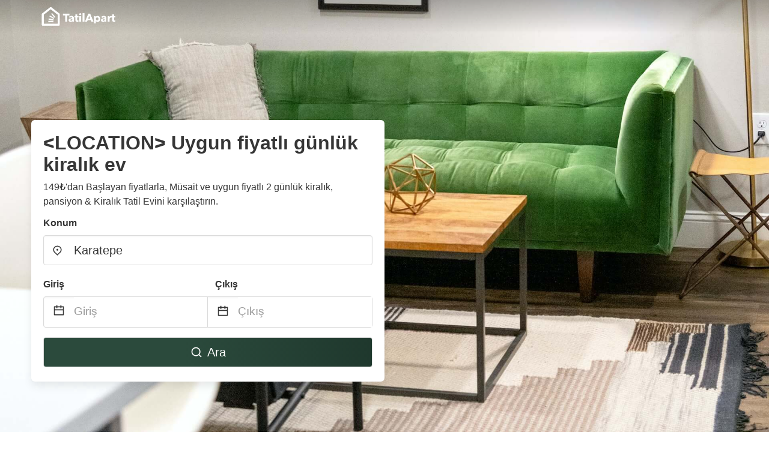

--- FILE ---
content_type: text/html
request_url: https://www.tatilapart.com/karatepe-turkey
body_size: 14673
content:
<!DOCTYPE html><html lang="tr-TR"><head><script async="" src="https://www.googletagmanager.com/gtag/js?id=G-QPDYXLBYFV"></script><script>window.dataLayer = window.dataLayer || [];
                function gtag(){dataLayer.push(arguments);}
                gtag('js', new Date());

                gtag('config', 'G-QPDYXLBYFV');</script><meta charSet="utf-8"/><meta name="viewport" content="width=device-width, initial-scale=1.0"/><title> &lt;LOCATION&gt; içerisinde &lt;PRICE&gt; &#x27;dan başlayan fiyatlarla Uygun fiyatlı günlük kiralık ev | TatilApart</title><meta name="title" content=" &lt;LOCATION&gt; içerisinde &lt;PRICE&gt; &#x27;dan başlayan fiyatlarla Uygun fiyatlı günlük kiralık ev | TatilApart"/><meta name="description" content="Gecelik/&lt;PRICE&gt;&#x27;dan Başlayan Fiyatlarla - &lt;LOCATION&gt; bölgesinde &lt;COUNT&gt; kiralık tatil evini karşılaştırın! TatilApart ile en iyi ve uygun fiyatlı teklifleri bulun &amp; 70%&#x27;e kadar tasarruf edin."/><link rel="canonical" href="https://www.tatilapart.com/karatepe-turkey"/><link rel="icon" type="image/x-icon" href="https://vhr-public.s3.us-west-2.amazonaws.com/logos/shared/vhr-favicon/favicon.ico"/><link rel="icon" type="image/png" href="https://vhr-public.s3.us-west-2.amazonaws.com/logos/shared/vhr-favicon/favicon-32x32.png" sizes="32x32"/><link rel="icon" type="image/png" href="https://vhr-public.s3.us-west-2.amazonaws.com/logos/shared/vhr-favicon/favicon-16x16.png" sizes="16x16"/><meta property="og:title" content=" &lt;LOCATION&gt; içerisinde &lt;PRICE&gt; &#x27;dan başlayan fiyatlarla Uygun fiyatlı günlük kiralık ev | TatilApart"/><meta property="og:description" content="Gecelik/&lt;PRICE&gt;&#x27;dan Başlayan Fiyatlarla - &lt;LOCATION&gt; bölgesinde &lt;COUNT&gt; kiralık tatil evini karşılaştırın! TatilApart ile en iyi ve uygun fiyatlı teklifleri bulun &amp; 70%&#x27;e kadar tasarruf edin."/><meta name="agd-partner-manual-verification"/><link rel="alternate" hreflang="tr-TR" href="https://www.tatilapart.com/karatepe-turkey"/><meta name="next-head-count" content="15"/><link rel="preload" href="/_next/static/css/09b51551a1dee98fd52f.css" as="style"/><link rel="stylesheet" href="/_next/static/css/09b51551a1dee98fd52f.css"/><link rel="preload" href="/_next/static/css/baeaa0c79a50d7adec47.css" as="style"/><link rel="stylesheet" href="/_next/static/css/baeaa0c79a50d7adec47.css"/><link rel="preload" href="/_next/static/chunks/main-d4df3cd2b38c1db3cb56.js" as="script"/><link rel="preload" href="/_next/static/chunks/webpack-3ebd2e4c5f70455fd5df.js" as="script"/><link rel="preload" href="/_next/static/chunks/framework.b253b3073c52263d0437.js" as="script"/><link rel="preload" href="/_next/static/chunks/36e48897.86997c975d91371e6ba3.js" as="script"/><link rel="preload" href="/_next/static/chunks/commons.88ae839944f595391cb8.js" as="script"/><link rel="preload" href="/_next/static/chunks/pages/_app-f5b954e96be545996281.js" as="script"/><link rel="preload" href="/_next/static/chunks/62cf2826.4db01173ba49bdcd0676.js" as="script"/><link rel="preload" href="/_next/static/chunks/a29ae703.1f4aba1e12321f56e7f1.js" as="script"/><link rel="preload" href="/_next/static/chunks/4c744e84.30dcdc950a365763ac65.js" as="script"/><link rel="preload" href="/_next/static/chunks/c8eae200.8e6749ae539e1e2c5ab1.js" as="script"/><link rel="preload" href="/_next/static/chunks/fe31f82c.1d4d7c27e449e33f54b1.js" as="script"/><link rel="preload" href="/_next/static/chunks/29107295.ae8513df729d18f6a62a.js" as="script"/><link rel="preload" href="/_next/static/chunks/pages/%5Bmc-slug%5D-105067ff6874201d2cbc.js" as="script"/></head><body><div id="__next"><section class="hero is-medium is-bold" style="background-image:url(https://vhr-public.s3.us-west-2.amazonaws.com/images/landings/image_placeholder_10.jpeg);background-size:cover;background-position:center"><div class="hero-head"><nav class="navbar-gradient-background navbar"><div class="container"><div class="navbar-brand"><a class="navbar-item navbar-logo" href="/"><img src="https://vhr-public.s3.us-west-2.amazonaws.com/logos/turkey/turkey_text_white.png" alt="Logo"/></a></div></div></nav></div><div class="hero-body"><div class="container"><div class="row"><div class="columns"><div class="column is-half-desktop is-two-third-tablet is-fullwidth-mobile px-0"><div class="box search-box"><h1 class="title has-text-dark pb-0 mb-2">&lt;LOCATION&gt; Uygun fiyatlı günlük kiralık ev</h1><p class="has-text-dark">149₺&#x27;dan Başlayan fiyatlarla, Müsait ve uygun fiyatlı 2 günlük kiralık, pansiyon &amp; Kiralık Tatil Evini karşılaştırın.</p><div class="section py-1 pt-3 px-0"><div class="row pb-2"><div class="field"><label class="label">Konum</label><div class="control has-icons-left"><div role="combobox" aria-haspopup="listbox" aria-owns="react-autowhatever-1" aria-expanded="false" class="react-autosuggest__container"><div><input type="text" value="Karatepe" autoComplete="off" aria-autocomplete="list" aria-controls="react-autowhatever-1" class="input is-medium" placeholder="Karatepe"/></div><div id="react-autowhatever-1" role="listbox" class="autocomplete-dropdown-container rounded-corner" style="position:absolute;top:110%;left:0;width:100%;box-shadow:0px 6px 16px rgba(0, 0, 0, 0.12);background-color:white;z-index:999"></div></div><span class="icon is-left has-text-dark map-icon-vertical-center"><svg stroke="currentColor" fill="currentColor" stroke-width="0" viewBox="0 0 24 24" height="1em" width="1em" xmlns="http://www.w3.org/2000/svg"><g><path fill="none" d="M0 0h24v24H0z"></path><path d="M12 23.728l-6.364-6.364a9 9 0 1 1 12.728 0L12 23.728zm4.95-7.778a7 7 0 1 0-9.9 0L12 20.9l4.95-4.95zM12 13a2 2 0 1 1 0-4 2 2 0 0 1 0 4z"></path></g></svg></span></div></div></div><div class="row pb-0"><div class="columns py-0 my-0 is-mobile"><div class="column is-half pb-2"><div class="field"><label class="label">Giriş</label></div></div><div class="column is-half pb-2"><div class="field"><label class="label">Çıkış</label></div></div></div><div class="is-hidden-tablet"></div><div class="is-hidden-mobile"></div><div class="columns py-0 my-0"><div class="column is-full py-0 my-0 mc"><div class="DateRangePicker DateRangePicker_1"><div><div class="DateRangePickerInput DateRangePickerInput_1 DateRangePickerInput__withBorder DateRangePickerInput__withBorder_2"><button class="DateRangePickerInput_calendarIcon DateRangePickerInput_calendarIcon_1" type="button" aria-label="Interact with the calendar and add the check-in date for your trip."><svg stroke="currentColor" fill="currentColor" stroke-width="0" viewBox="0 0 24 24" class="has-text-dark calendar-icon" height="1em" width="1em" xmlns="http://www.w3.org/2000/svg"><g><path fill="none" d="M0 0h24v24H0z"></path><path d="M17 3h4a1 1 0 0 1 1 1v16a1 1 0 0 1-1 1H3a1 1 0 0 1-1-1V4a1 1 0 0 1 1-1h4V1h2v2h6V1h2v2zm-2 2H9v2H7V5H4v4h16V5h-3v2h-2V5zm5 6H4v8h16v-8z"></path></g></svg></button><div class="DateInput DateInput_1"><input type="text" class="DateInput_input DateInput_input_1" aria-label="Giriş" id="startDate" name="startDate" value="" placeholder="Giriş" autoComplete="off" aria-describedby="DateInput__screen-reader-message-startDate"/><p class="DateInput_screenReaderMessage DateInput_screenReaderMessage_1" id="DateInput__screen-reader-message-startDate">Navigate forward to interact with the calendar and select a date. Press the question mark key to get the keyboard shortcuts for changing dates.</p></div><div class="DateRangePickerInput_arrow DateRangePickerInput_arrow_1" aria-hidden="true" role="presentation"><svg stroke="currentColor" fill="currentColor" stroke-width="0" viewBox="0 0 24 24" class="has-text-dark calendar-icon-adjustment" height="1em" width="1em" xmlns="http://www.w3.org/2000/svg"><g><path fill="none" d="M0 0h24v24H0z"></path><path d="M17 3h4a1 1 0 0 1 1 1v16a1 1 0 0 1-1 1H3a1 1 0 0 1-1-1V4a1 1 0 0 1 1-1h4V1h2v2h6V1h2v2zm-2 2H9v2H7V5H4v4h16V5h-3v2h-2V5zm5 6H4v8h16v-8z"></path></g></svg></div><div class="DateInput DateInput_1"><input type="text" class="DateInput_input DateInput_input_1" aria-label="Çıkış" id="endDate" name="endDate" value="" placeholder="Çıkış" autoComplete="off" aria-describedby="DateInput__screen-reader-message-endDate"/><p class="DateInput_screenReaderMessage DateInput_screenReaderMessage_1" id="DateInput__screen-reader-message-endDate">Navigate backward to interact with the calendar and select a date. Press the question mark key to get the keyboard shortcuts for changing dates.</p></div></div></div></div></div></div></div><div class="row mt-4"><button class="button is-medium is-fullwidth mc-search-button has-text-white"><svg stroke="currentColor" fill="currentColor" stroke-width="0" viewBox="0 0 24 24" class="mr-2" height="1em" width="1em" xmlns="http://www.w3.org/2000/svg"><g><path fill="none" d="M0 0h24v24H0z"></path><path d="M18.031 16.617l4.283 4.282-1.415 1.415-4.282-4.283A8.96 8.96 0 0 1 11 20c-4.968 0-9-4.032-9-9s4.032-9 9-9 9 4.032 9 9a8.96 8.96 0 0 1-1.969 5.617zm-2.006-.742A6.977 6.977 0 0 0 18 11c0-3.868-3.133-7-7-7-3.868 0-7 3.132-7 7 0 3.867 3.132 7 7 7a6.977 6.977 0 0 0 4.875-1.975l.15-.15z"></path></g></svg>Ara</button></div></div></div></div></div></div></div></div><div class="hero-foot"><nav class="tabs is-fullwidth"><div class="container"><ul><li class="is-active mc-hero-tab-active"><a><span class="has-text-theme-color" href="#">Cazip Fırsatlar</span></a></li><li><a class="mc-hero-tab" href="#map"><span class="has-text-white">Harita</span></a></li><li><a class="mc-hero-tab" href="#amenities"><span class="has-text-white">Olanaklar</span></a></li><li><a class="mc-hero-tab" href="#price-distribution"><span class="has-text-white">Fiyat aralığı</span></a></li><li><a class="mc-hero-tab" href="#faqs"><span class="has-text-white">Seyahat Rehberleri ve Sıkça Sorulan Sorular (SSS)</span></a></li></ul></div></nav></div></section><section class="section"><div class="container"><h2 class="title">Airbnb fırsatları: Karatepe</h2><div class="columns is-multiline"><div class="column is-one-quarter-widescreen is-one-third-desktop is-half-tablet"><div style="height:100%;display:flex;flex-direction:column;cursor:pointer" class="property-call-for-action-highlighter"><div class="carousel"><figure class="image has-ratio" style="position:relative"><div class="horizontalSlider___281Ls carousel__slider carousel__slider--horizontal" aria-live="polite" aria-label="slider" tabindex="0" role="listbox"><div class="carousel__slider-tray-wrapper carousel__slider-tray-wrap--horizontal"><div class="sliderTray___-vHFQ sliderAnimation___300FY carousel__slider-tray carousel__slider-tray--horizontal" style="width:400%;transform:translateX(0%) translateX(0px);flex-direction:row"><div tabindex="0" aria-selected="true" aria-label="slide" role="option" class="slide___3-Nqo slideHorizontal___1NzNV carousel__slide carousel__slide--visible" style="width:25%;padding-bottom:16.666666666666668%"><div class="slideInner___2mfX9 carousel__inner-slide"><figure class="image has-ratio is-3by2"><img class="rounded-corner image-fit image-background" src="https://q-xx.bstatic.com/xdata/images/hotel/max500/173559367.jpg?k=9d7db1ce228e3844bb107f6fcfb0d05aba7eb4b9576e390d3e23aa6397bb201d&amp;o=" alt="Osmaniye Hanedan Otel" loading="lazy"/></figure></div></div><div tabindex="-1" aria-selected="false" aria-label="slide" role="option" class="slide___3-Nqo slideHorizontal___1NzNV carousel__slide carousel__slide--hidden" style="width:25%;padding-bottom:16.666666666666668%"><div class="slideInner___2mfX9 carousel__inner-slide"><figure class="image has-ratio is-3by2"><img class="rounded-corner image-fit image-background" src="https://q-xx.bstatic.com/xdata/images/hotel/max500/173559370.jpg?k=0a8e99ffda8e110687d6ee7e5cfd7e52081f5868c6e9ff8248db86dbbd1edd01&amp;o=" alt="Osmaniye Hanedan Otel" loading="lazy"/></figure></div></div><div tabindex="-1" aria-selected="false" aria-label="slide" role="option" class="slide___3-Nqo slideHorizontal___1NzNV carousel__slide carousel__slide--hidden" style="width:25%;padding-bottom:16.666666666666668%"><div class="slideInner___2mfX9 carousel__inner-slide"><figure class="image has-ratio is-3by2"><img class="rounded-corner image-fit image-background" src="https://q-xx.bstatic.com/xdata/images/hotel/max500/173559373.jpg?k=3dc7649eba57eee7cb1f2b706f3a3a207f799bad7c31ac5e00dfb4e39d0d116f&amp;o=" alt="Osmaniye Hanedan Otel" loading="lazy"/></figure></div></div><div tabindex="-1" aria-selected="false" aria-label="slide" role="option" class="slide___3-Nqo slideHorizontal___1NzNV carousel__slide carousel__slide--hidden" style="width:25%;padding-bottom:16.666666666666668%"><div class="slideInner___2mfX9 carousel__inner-slide"><figure class="image has-ratio is-3by2"><img class="rounded-corner image-fit image-background" src="https://q-xx.bstatic.com/xdata/images/hotel/max500/173559376.jpg?k=51f3e831d954420e671b484446b62e7e2e71bfad7083a223c4343b209e5b469e&amp;o=" alt="Osmaniye Hanedan Otel" loading="lazy"/></figure></div></div></div></div></div><button type="button" aria-label="previous" class="buttonBack___1mlaL carousel__back-button" disabled="" style="height:28px;width:28px;position:absolute;top:50%;left:4px;transform:translateY(-50%);background-color:white;opacity:0.8;border:white;border-radius:50%"><div style="width:100%;height:100%;display:flex;flex-direction:column;align-items:center;justify-content:center"><svg stroke="currentColor" fill="currentColor" stroke-width="0" viewBox="0 0 320 512" style="color:black;font-size:16px" height="1em" width="1em" xmlns="http://www.w3.org/2000/svg"><path d="M34.52 239.03L228.87 44.69c9.37-9.37 24.57-9.37 33.94 0l22.67 22.67c9.36 9.36 9.37 24.52.04 33.9L131.49 256l154.02 154.75c9.34 9.38 9.32 24.54-.04 33.9l-22.67 22.67c-9.37 9.37-24.57 9.37-33.94 0L34.52 272.97c-9.37-9.37-9.37-24.57 0-33.94z"></path></svg></div></button><button type="button" aria-label="next" class="buttonNext___2mOCa carousel__next-button" style="height:28px;width:28px;position:absolute;top:50%;right:4px;transform:translateY(-50%);background-color:white;opacity:0.8;border:white;border-radius:50%"><div style="width:100%;height:100%;display:flex;flex-direction:column;align-items:center;justify-content:center"><svg stroke="currentColor" fill="currentColor" stroke-width="0" viewBox="0 0 320 512" style="color:black;font-size:16px" height="1em" width="1em" xmlns="http://www.w3.org/2000/svg"><path d="M285.476 272.971L91.132 467.314c-9.373 9.373-24.569 9.373-33.941 0l-22.667-22.667c-9.357-9.357-9.375-24.522-.04-33.901L188.505 256 34.484 101.255c-9.335-9.379-9.317-24.544.04-33.901l22.667-22.667c9.373-9.373 24.569-9.373 33.941 0L285.475 239.03c9.373 9.372 9.373 24.568.001 33.941z"></path></svg></div></button><div style="position:absolute;bottom:4px;left:4px;border-radius:4px;background-color:rgba(255, 255, 255, 0.85);padding:4px 8px;display:flex;flex-direction:row;align-items:center;justify-content:center;font-size:14px" class="has-text-dark is-hidden"></div></figure></div><div style="padding-top:8px;flex:1;display:flex;flex-direction:column;justify-content:space-between"><div><div style="font-size:16px" class="has-text-dark">Osmaniye Hanedan Otel</div><div style="font-size:14px;line-height:16pt" class="has-text-grey">otel · 2 Misafir · 1 Yatak Odası</div></div><div style="margin-top:4px;font-size:16px;display:flex;flex-direction:row;align-items:flex-end;justify-content:space-between" class="has-text-dark"><div><div></div><div><b>₺1.901</b> <!-- -->/gece</div></div><img src="https://firebasestorage.googleapis.com/v0/b/vacationhomerents-stage.appspot.com/o/MC%2FBooking.svg?alt=media&amp;token=b5174eeb-bf35-4740-b7eb-29d7b16b4503" style="height:16px;max-width:72px;object-fit:contain"/></div></div><div style="margin-top:8px;margin-bottom:8px" class="property-call-for-action-button">Teklifi görüntüleyin</div></div></div><div class="column is-one-quarter-widescreen is-one-third-desktop is-half-tablet"><a href="search?lat=37.263627&amp;lon=36.2420789&amp;page=1" rel="nofollow noopener noreferrer" target="_blank"><div class="image has-ratio is-3by2 rounded-corner card view-more-button-highlighter" style="border:2px solid rgba(43, 74, 60, 0.8);position:relative"><div style="top:0;left:0;right:0;bottom:0;position:absolute;display:flex;flex-direction:column;align-items:center;justify-content:center;color:rgba(43, 74, 60, 1);cursor:pointer"><div style="font-size:26px;padding-bottom:4px" class="view-more-button-text"><svg stroke="currentColor" fill="currentColor" stroke-width="0" viewBox="0 0 512 512" height="1em" width="1em" xmlns="http://www.w3.org/2000/svg"><path d="M505 442.7L405.3 343c-4.5-4.5-10.6-7-17-7H372c27.6-35.3 44-79.7 44-128C416 93.1 322.9 0 208 0S0 93.1 0 208s93.1 208 208 208c48.3 0 92.7-16.4 128-44v16.3c0 6.4 2.5 12.5 7 17l99.7 99.7c9.4 9.4 24.6 9.4 33.9 0l28.3-28.3c9.4-9.4 9.4-24.6.1-34zM208 336c-70.7 0-128-57.2-128-128 0-70.7 57.2-128 128-128 70.7 0 128 57.2 128 128 0 70.7-57.2 128-128 128z"></path></svg></div><div style="font-size:18px" class="view-more-button-text">Tümünü arayın </div></div></div></a></div></div></div></section><section class="section" id="neighborhood"><div class="container"><h2 class="title">Karatepe Yakınında Tatil Bölgeleri</h2><div class="columns is-multiline is-mobile"><div class="column is-one-fifth-desktop is-one-third-tablet is-half-mobile" style="font-size:14px"><div style="background-color:#F2F2F2;border-radius:6px;padding:12px;display:flex;flex-direction:row;align-items:center;font-weight:600"><div style="background-color:#41555D;color:#FFFFFF;height:34px;width:34px;border-radius:12px;display:flex;flex-direction:row;align-items:center;justify-content:center;margin-right:8px"><svg stroke="currentColor" fill="currentColor" stroke-width="0" viewBox="0 0 24 24" style="height:20px;width:20px" height="1em" width="1em" xmlns="http://www.w3.org/2000/svg"><g><path fill="none" d="M0 0h24v24H0z"></path><path d="M18.364 17.364L12 23.728l-6.364-6.364a9 9 0 1 1 12.728 0zM12 13a2 2 0 1 0 0-4 2 2 0 0 0 0 4z"></path></g></svg></div><div style="flex:1"><a class="has-text-black" href="/erzin-turkey">Erzin Kiralık Yazlık</a></div></div></div><div class="column is-one-fifth-desktop is-one-third-tablet is-half-mobile" style="font-size:14px"><div style="background-color:#F2F2F2;border-radius:6px;padding:12px;display:flex;flex-direction:row;align-items:center;font-weight:600"><div style="background-color:#801DAE;color:#FFFFFF;height:34px;width:34px;border-radius:12px;display:flex;flex-direction:row;align-items:center;justify-content:center;margin-right:8px"><svg stroke="currentColor" fill="currentColor" stroke-width="0" viewBox="0 0 24 24" style="height:20px;width:20px" height="1em" width="1em" xmlns="http://www.w3.org/2000/svg"><g><path fill="none" d="M0 0h24v24H0z"></path><path d="M18.364 17.364L12 23.728l-6.364-6.364a9 9 0 1 1 12.728 0zM12 13a2 2 0 1 0 0-4 2 2 0 0 0 0 4z"></path></g></svg></div><div style="flex:1"><a class="has-text-black" href="/imran-turkey">İmran Kiralık Yazlık</a></div></div></div><div class="column is-one-fifth-desktop is-one-third-tablet is-half-mobile" style="font-size:14px"><div style="background-color:#F2F2F2;border-radius:6px;padding:12px;display:flex;flex-direction:row;align-items:center;font-weight:600"><div style="background-color:#A29B7C;color:#FFFFFF;height:34px;width:34px;border-radius:12px;display:flex;flex-direction:row;align-items:center;justify-content:center;margin-right:8px"><svg stroke="currentColor" fill="currentColor" stroke-width="0" viewBox="0 0 24 24" style="height:20px;width:20px" height="1em" width="1em" xmlns="http://www.w3.org/2000/svg"><g><path fill="none" d="M0 0h24v24H0z"></path><path d="M18.364 17.364L12 23.728l-6.364-6.364a9 9 0 1 1 12.728 0zM12 13a2 2 0 1 0 0-4 2 2 0 0 0 0 4z"></path></g></svg></div><div style="flex:1"><a class="has-text-black" href="/osmaniye-merkez-turkey">Osmaniye Merkez</a></div></div></div><div class="column is-one-fifth-desktop is-one-third-tablet is-half-mobile" style="font-size:14px"><div style="background-color:#F2F2F2;border-radius:6px;padding:12px;display:flex;flex-direction:row;align-items:center;font-weight:600"><div style="background-color:#00BC12;color:#FFFFFF;height:34px;width:34px;border-radius:12px;display:flex;flex-direction:row;align-items:center;justify-content:center;margin-right:8px"><svg stroke="currentColor" fill="currentColor" stroke-width="0" viewBox="0 0 24 24" style="height:20px;width:20px" height="1em" width="1em" xmlns="http://www.w3.org/2000/svg"><g><path fill="none" d="M0 0h24v24H0z"></path><path d="M18.364 17.364L12 23.728l-6.364-6.364a9 9 0 1 1 12.728 0zM12 13a2 2 0 1 0 0-4 2 2 0 0 0 0 4z"></path></g></svg></div><div style="flex:1"><a class="has-text-black" href="/osmaniye-turkey">Osmaniye</a></div></div></div><div class="column is-one-fifth-desktop is-one-third-tablet is-half-mobile" style="font-size:14px"><div style="background-color:#F2F2F2;border-radius:6px;padding:12px;display:flex;flex-direction:row;align-items:center;font-weight:600"><div style="background-color:#789262;color:#FFFFFF;height:34px;width:34px;border-radius:12px;display:flex;flex-direction:row;align-items:center;justify-content:center;margin-right:8px"><svg stroke="currentColor" fill="currentColor" stroke-width="0" viewBox="0 0 24 24" style="height:20px;width:20px" height="1em" width="1em" xmlns="http://www.w3.org/2000/svg"><g><path fill="none" d="M0 0h24v24H0z"></path><path d="M18.364 17.364L12 23.728l-6.364-6.364a9 9 0 1 1 12.728 0zM12 13a2 2 0 1 0 0-4 2 2 0 0 0 0 4z"></path></g></svg></div><div style="flex:1"><a class="has-text-black" href="/yarpuz-turkey">Yarpuz Bucağı</a></div></div></div><div class="column is-one-fifth-desktop is-one-third-tablet is-half-mobile" style="font-size:14px"><div style="background-color:#F2F2F2;border-radius:6px;padding:12px;display:flex;flex-direction:row;align-items:center;font-weight:600"><div style="background-color:#4C8DAE;color:#FFFFFF;height:34px;width:34px;border-radius:12px;display:flex;flex-direction:row;align-items:center;justify-content:center;margin-right:8px"><svg stroke="currentColor" fill="currentColor" stroke-width="0" viewBox="0 0 24 24" style="height:20px;width:20px" height="1em" width="1em" xmlns="http://www.w3.org/2000/svg"><g><path fill="none" d="M0 0h24v24H0z"></path><path d="M18.364 17.364L12 23.728l-6.364-6.364a9 9 0 1 1 12.728 0zM12 13a2 2 0 1 0 0-4 2 2 0 0 0 0 4z"></path></g></svg></div><div style="flex:1"><a class="has-text-black" href="/duzici-turkey">Düziçi</a></div></div></div><div class="column is-one-fifth-desktop is-one-third-tablet is-half-mobile" style="font-size:14px"><div style="background-color:#F2F2F2;border-radius:6px;padding:12px;display:flex;flex-direction:row;align-items:center;font-weight:600"><div style="background-color:#4C8DAE;color:#FFFFFF;height:34px;width:34px;border-radius:12px;display:flex;flex-direction:row;align-items:center;justify-content:center;margin-right:8px"><svg stroke="currentColor" fill="currentColor" stroke-width="0" viewBox="0 0 24 24" style="height:20px;width:20px" height="1em" width="1em" xmlns="http://www.w3.org/2000/svg"><g><path fill="none" d="M0 0h24v24H0z"></path><path d="M18.364 17.364L12 23.728l-6.364-6.364a9 9 0 1 1 12.728 0zM12 13a2 2 0 1 0 0-4 2 2 0 0 0 0 4z"></path></g></svg></div><div style="flex:1"><a class="has-text-black" href="/kizyusuflu-turkey">Kızyusuflu</a></div></div></div><div class="column is-one-fifth-desktop is-one-third-tablet is-half-mobile" style="font-size:14px"><div style="background-color:#F2F2F2;border-radius:6px;padding:12px;display:flex;flex-direction:row;align-items:center;font-weight:600"><div style="background-color:#4C8DAE;color:#FFFFFF;height:34px;width:34px;border-radius:12px;display:flex;flex-direction:row;align-items:center;justify-content:center;margin-right:8px"><svg stroke="currentColor" fill="currentColor" stroke-width="0" viewBox="0 0 24 24" style="height:20px;width:20px" height="1em" width="1em" xmlns="http://www.w3.org/2000/svg"><g><path fill="none" d="M0 0h24v24H0z"></path><path d="M18.364 17.364L12 23.728l-6.364-6.364a9 9 0 1 1 12.728 0zM12 13a2 2 0 1 0 0-4 2 2 0 0 0 0 4z"></path></g></svg></div><div style="flex:1"><a class="has-text-black" href="/islahiye-turkey">İslahiye</a></div></div></div><div class="column is-one-fifth-desktop is-one-third-tablet is-half-mobile" style="font-size:14px"><div style="background-color:#F2F2F2;border-radius:6px;padding:12px;display:flex;flex-direction:row;align-items:center;font-weight:600"><div style="background-color:#E29C45;color:#FFFFFF;height:34px;width:34px;border-radius:12px;display:flex;flex-direction:row;align-items:center;justify-content:center;margin-right:8px"><svg stroke="currentColor" fill="currentColor" stroke-width="0" viewBox="0 0 24 24" style="height:20px;width:20px" height="1em" width="1em" xmlns="http://www.w3.org/2000/svg"><g><path fill="none" d="M0 0h24v24H0z"></path><path d="M18.364 17.364L12 23.728l-6.364-6.364a9 9 0 1 1 12.728 0zM12 13a2 2 0 1 0 0-4 2 2 0 0 0 0 4z"></path></g></svg></div><div style="flex:1"><a class="has-text-black" href="/bahce-turkey">Bahçe</a></div></div></div><div class="column is-one-fifth-desktop is-one-third-tablet is-half-mobile" style="font-size:14px"><div style="background-color:#F2F2F2;border-radius:6px;padding:12px;display:flex;flex-direction:row;align-items:center;font-weight:600"><div style="background-color:#FF0097;color:#FFFFFF;height:34px;width:34px;border-radius:12px;display:flex;flex-direction:row;align-items:center;justify-content:center;margin-right:8px"><svg stroke="currentColor" fill="currentColor" stroke-width="0" viewBox="0 0 24 24" style="height:20px;width:20px" height="1em" width="1em" xmlns="http://www.w3.org/2000/svg"><g><path fill="none" d="M0 0h24v24H0z"></path><path d="M18.364 17.364L12 23.728l-6.364-6.364a9 9 0 1 1 12.728 0zM12 13a2 2 0 1 0 0-4 2 2 0 0 0 0 4z"></path></g></svg></div><div style="flex:1"><a class="has-text-black" href="/turkoglu-turkey">Türkoğlu</a></div></div></div></div></div></section><section id="map"><div class="section"></div></section><div itemscope="" itemType="https://schema.org/FAQPage"><div class="container"><div class="columns is-mobile"><div class="column is-12"><div style="display:flex;flex-direction:column;border-bottom:1px solid #DFDFDF;margin-bottom:4px;border-radius:4px" itemscope="" itemProp="mainEntity" itemType="https://schema.org/Question"><div style="display:flex;flex-direction:row;justify-content:space-between;align-items:center;cursor:pointer;padding:0px 16px 16px 16px"><div><div itemProp="name" style="font-size:10pt;color:#666">Karatepe içerisinde En Beğenilen Kiralama Olanakları Nelerdir?</div><div style="font-weight:600">Karatepe içerisinde Sunulan Hizmet Bilgisi</div></div><div style="margin-left:16px">+</div></div><div style="display:none;padding:0px 16px;margin-bottom:16px"><div style="margin-bottom:32px" itemscope="" itemProp="acceptedAnswer" itemType="https://schema.org/Answer"><div itemProp="text">Karatepe içerisindeki en yaygın ve en az popüler kiralama olanakları için yukarıya göz atın ve tercihinize uygun olanı kolayca seçin. Karatepe içerisinde, <b>1</b> adet kiralık mülk <b>Bahçe</b> hizmeti, <b>1</b> adet kiralık mülk <b>Wifi</b> hizmeti, <b>1</b> adet kiralık mülk <b>Park Yeri</b> hizmeti sunmaktadır. Eğer tatiliniz süresince Bahçe hizmetini talep ediyorsanız bu mülkleri karşılaştırmak için <b>Bahçe</b> filtresini kullanın. Buraya özgü olmayan iki hizmet <b>Tesis genelinde sigara içmek yasaktır, Isıtma</b>.</div></div><div class="columns is-multiline is-mobile"><div class="column is-one-fifth-widescreen is-one-quarter-desktop is-one-third-tablet is-half-mobile" id="Bahçe"><a href="search?lat=37.263627&amp;lon=36.2420789&amp;page=1&amp;filters=%7B%22amenity%22%3A%5B%22bah%C3%A7e%22%5D%7D" rel="nofollow noopener noreferrer" target="_blank"><div style="padding:32px 32px;height:100%;cursor:pointer" class="card rounded-corner"><div class="has-text-theme-color" style="font-size:14px">1<!-- --> <!-- -->Ev</div><div class="has-text-black" style="font-size:18px;font-weight:600">Bahçe</div></div></a></div><div class="column is-one-fifth-widescreen is-one-quarter-desktop is-one-third-tablet is-half-mobile" id="Wifi"><a href="search?lat=37.263627&amp;lon=36.2420789&amp;page=1&amp;filters=%7B%22amenity%22%3A%5B%22wifi%22%5D%7D" rel="nofollow noopener noreferrer" target="_blank"><div style="padding:32px 32px;height:100%;cursor:pointer" class="card rounded-corner"><div class="has-text-theme-color" style="font-size:14px">1<!-- --> <!-- -->Ev</div><div class="has-text-black" style="font-size:18px;font-weight:600">Wifi</div></div></a></div><div class="column is-one-fifth-widescreen is-one-quarter-desktop is-one-third-tablet is-half-mobile" id="Park Yeri"><a href="search?lat=37.263627&amp;lon=36.2420789&amp;page=1&amp;filters=%7B%22amenity%22%3A%5B%22park%20yeri%22%5D%7D" rel="nofollow noopener noreferrer" target="_blank"><div style="padding:32px 32px;height:100%;cursor:pointer" class="card rounded-corner"><div class="has-text-theme-color" style="font-size:14px">1<!-- --> <!-- -->Ev</div><div class="has-text-black" style="font-size:18px;font-weight:600">Park Yeri</div></div></a></div><div class="column is-one-fifth-widescreen is-one-quarter-desktop is-one-third-tablet is-half-mobile" id="Konsiyerj hizmeti"><a href="search?lat=37.263627&amp;lon=36.2420789&amp;page=1&amp;filters=%7B%22amenity%22%3A%5B%22konsiyerj%20hizmeti%22%5D%7D" rel="nofollow noopener noreferrer" target="_blank"><div style="padding:32px 32px;height:100%;cursor:pointer" class="card rounded-corner"><div class="has-text-theme-color" style="font-size:14px">1<!-- --> <!-- -->Ev</div><div class="has-text-black" style="font-size:18px;font-weight:600">Konsiyerj hizmeti</div></div></a></div><div class="column is-one-fifth-widescreen is-one-quarter-desktop is-one-third-tablet is-half-mobile" id="Günlük kat hizmeti"><a href="search?lat=37.263627&amp;lon=36.2420789&amp;page=1&amp;filters=%7B%22amenity%22%3A%5B%22g%C3%BCnl%C3%BCk%20kat%20hizmeti%22%5D%7D" rel="nofollow noopener noreferrer" target="_blank"><div style="padding:32px 32px;height:100%;cursor:pointer" class="card rounded-corner"><div class="has-text-theme-color" style="font-size:14px">1<!-- --> <!-- -->Ev</div><div class="has-text-black" style="font-size:18px;font-weight:600">Günlük kat hizmeti</div></div></a></div><div class="column is-one-fifth-widescreen is-one-quarter-desktop is-one-third-tablet is-half-mobile" id="Ütü"><a href="search?lat=37.263627&amp;lon=36.2420789&amp;page=1&amp;filters=%7B%22amenity%22%3A%5B%22%C3%BCt%C3%BC%22%5D%7D" rel="nofollow noopener noreferrer" target="_blank"><div style="padding:32px 32px;height:100%;cursor:pointer" class="card rounded-corner"><div class="has-text-theme-color" style="font-size:14px">1<!-- --> <!-- -->Ev</div><div class="has-text-black" style="font-size:18px;font-weight:600">Ütü</div></div></a></div><div class="column is-one-fifth-widescreen is-one-quarter-desktop is-one-third-tablet is-half-mobile" id="Kuru temizleme"><a href="search?lat=37.263627&amp;lon=36.2420789&amp;page=1&amp;filters=%7B%22amenity%22%3A%5B%22kuru%20temizleme%22%5D%7D" rel="nofollow noopener noreferrer" target="_blank"><div style="padding:32px 32px;height:100%;cursor:pointer" class="card rounded-corner"><div class="has-text-theme-color" style="font-size:14px">1<!-- --> <!-- -->Ev</div><div class="has-text-black" style="font-size:18px;font-weight:600">Kuru temizleme</div></div></a></div><div class="column is-one-fifth-widescreen is-one-quarter-desktop is-one-third-tablet is-half-mobile" id="Klima"><a href="search?lat=37.263627&amp;lon=36.2420789&amp;page=1&amp;filters=%7B%22amenity%22%3A%5B%22klima%22%5D%7D" rel="nofollow noopener noreferrer" target="_blank"><div style="padding:32px 32px;height:100%;cursor:pointer" class="card rounded-corner"><div class="has-text-theme-color" style="font-size:14px">1<!-- --> <!-- -->Ev</div><div class="has-text-black" style="font-size:18px;font-weight:600">Klima</div></div></a></div><div class="column is-one-fifth-widescreen is-one-quarter-desktop is-one-third-tablet is-half-mobile" id="Isıtma"><a href="search?lat=37.263627&amp;lon=36.2420789&amp;page=1&amp;filters=%7B%22amenity%22%3A%5B%22is%C4%B1tma%22%5D%7D" rel="nofollow noopener noreferrer" target="_blank"><div style="padding:32px 32px;height:100%;cursor:pointer" class="card rounded-corner"><div class="has-text-theme-color" style="font-size:14px">1<!-- --> <!-- -->Ev</div><div class="has-text-black" style="font-size:18px;font-weight:600">Isıtma</div></div></a></div><div class="column is-one-fifth-widescreen is-one-quarter-desktop is-one-third-tablet is-half-mobile" id="Tesis genelinde sigara içmek yasaktır"><a href="search?lat=37.263627&amp;lon=36.2420789&amp;page=1&amp;filters=%7B%22amenity%22%3A%5B%22tesis%20genelinde%20sigara%20i%C3%A7mek%20yasakt%C4%B1r%22%5D%7D" rel="nofollow noopener noreferrer" target="_blank"><div style="padding:32px 32px;height:100%;cursor:pointer" class="card rounded-corner"><div class="has-text-theme-color" style="font-size:14px">1<!-- --> <!-- -->Ev</div><div class="has-text-black" style="font-size:18px;font-weight:600">Tesis genelinde sigara içmek yasaktır</div></div></a></div></div></div></div></div></div></div><div class="container"><div class="columns is-mobile"><div class="column is-12"><div style="display:flex;flex-direction:column;border-bottom:1px solid #DFDFDF;margin-bottom:4px;border-radius:4px" itemscope="" itemProp="mainEntity" itemType="https://schema.org/Question"><div style="display:flex;flex-direction:row;justify-content:space-between;align-items:center;cursor:pointer;padding:0px 16px 16px 16px"><div><div itemProp="name" style="font-size:10pt;color:#666">Karatepe Bölgesinde En Yaygın Fiyat Aralığı Hangisidir?</div><div style="font-weight:600">Karatepe içerisinde Tatil İçin Kiralık Otel Fiyat Bilgisi</div></div><div style="margin-left:16px">+</div></div><div style="display:none;padding:0px 16px;margin-bottom:16px"><div itemscope="" itemProp="acceptedAnswer" itemType="https://schema.org/Answer"><div itemProp="text">Grafik, her bir bütçe aralığındaki tatil evlerinin yüzdelerini gösterir. Karatepe, <b>0₺ - 500₺</b> fiyat aralığında en büyük ev yüzdesine (<b>100.00%</b>) sahiptir.</div></div><div style="margin-top:48px;margin-bottom:16px;display:flex;flex-direction:row;align-items:flex-end"><div style="flex:1;display:flex;flex-direction:column"><div style="font-size:13px;text-align:center;margin-bottom:8px" class="has-text-dark is-hidden-mobile">0₺ - 500₺</div><div style="font-size:13px;text-align:center;margin-bottom:8px" class="has-text-dark text-vertical is-hidden-tablet">0₺ - 500₺</div><a href="search?lat=37.263627&amp;lon=36.2420789&amp;page=1&amp;filters=%7B%22minPrice%22%3A0%2C%22maxPrice%22%3A500%7D" rel="nofollow noopener noreferrer" target="_blank"><div class="card bar-hover-effect" style="height:1000px;background-color:rgba(43, 74, 60, 0.7);margin-left:4px;margin-right:4px;border-radius:2px"></div></a></div><div style="flex:1;display:flex;flex-direction:column"><div style="font-size:13px;text-align:center;margin-bottom:8px" class="has-text-dark is-hidden-mobile">500₺ - 1000₺</div><div style="font-size:13px;text-align:center;margin-bottom:8px" class="has-text-dark text-vertical is-hidden-tablet">500₺ - 1000₺</div><a href="search?lat=37.263627&amp;lon=36.2420789&amp;page=1&amp;filters=%7B%22minPrice%22%3A500%2C%22maxPrice%22%3A1000%7D" rel="nofollow noopener noreferrer" target="_blank"><div class="card bar-hover-effect" style="height:5px;background-color:rgba(43, 74, 60, 0.73);margin-left:4px;margin-right:4px;border-radius:2px"></div></a></div><div style="flex:1;display:flex;flex-direction:column"><div style="font-size:13px;text-align:center;margin-bottom:8px" class="has-text-dark is-hidden-mobile">1000₺ - 1500₺</div><div style="font-size:13px;text-align:center;margin-bottom:8px" class="has-text-dark text-vertical is-hidden-tablet">1000₺ - 1500₺</div><a href="search?lat=37.263627&amp;lon=36.2420789&amp;page=1&amp;filters=%7B%22minPrice%22%3A1000%2C%22maxPrice%22%3A1500%7D" rel="nofollow noopener noreferrer" target="_blank"><div class="card bar-hover-effect" style="height:5px;background-color:rgba(43, 74, 60, 0.76);margin-left:4px;margin-right:4px;border-radius:2px"></div></a></div><div style="flex:1;display:flex;flex-direction:column"><div style="font-size:13px;text-align:center;margin-bottom:8px" class="has-text-dark is-hidden-mobile">1500₺ - 2000₺</div><div style="font-size:13px;text-align:center;margin-bottom:8px" class="has-text-dark text-vertical is-hidden-tablet">1500₺ - 2000₺</div><a href="search?lat=37.263627&amp;lon=36.2420789&amp;page=1&amp;filters=%7B%22minPrice%22%3A1500%2C%22maxPrice%22%3A2000%7D" rel="nofollow noopener noreferrer" target="_blank"><div class="card bar-hover-effect" style="height:5px;background-color:rgba(43, 74, 60, 0.7899999999999999);margin-left:4px;margin-right:4px;border-radius:2px"></div></a></div><div style="flex:1;display:flex;flex-direction:column"><div style="font-size:13px;text-align:center;margin-bottom:8px" class="has-text-dark is-hidden-mobile">2000₺ - 2500₺</div><div style="font-size:13px;text-align:center;margin-bottom:8px" class="has-text-dark text-vertical is-hidden-tablet">2000₺ - 2500₺</div><a href="search?lat=37.263627&amp;lon=36.2420789&amp;page=1&amp;filters=%7B%22minPrice%22%3A2000%2C%22maxPrice%22%3A2500%7D" rel="nofollow noopener noreferrer" target="_blank"><div class="card bar-hover-effect" style="height:5px;background-color:rgba(43, 74, 60, 0.82);margin-left:4px;margin-right:4px;border-radius:2px"></div></a></div><div style="flex:1;display:flex;flex-direction:column"><div style="font-size:13px;text-align:center;margin-bottom:8px" class="has-text-dark is-hidden-mobile">2500₺ - 3000₺</div><div style="font-size:13px;text-align:center;margin-bottom:8px" class="has-text-dark text-vertical is-hidden-tablet">2500₺ - 3000₺</div><a href="search?lat=37.263627&amp;lon=36.2420789&amp;page=1&amp;filters=%7B%22minPrice%22%3A2500%2C%22maxPrice%22%3A3000%7D" rel="nofollow noopener noreferrer" target="_blank"><div class="card bar-hover-effect" style="height:5px;background-color:rgba(43, 74, 60, 0.85);margin-left:4px;margin-right:4px;border-radius:2px"></div></a></div><div style="flex:1;display:flex;flex-direction:column"><div style="font-size:13px;text-align:center;margin-bottom:8px" class="has-text-dark is-hidden-mobile">3000₺ - 3500₺</div><div style="font-size:13px;text-align:center;margin-bottom:8px" class="has-text-dark text-vertical is-hidden-tablet">3000₺ - 3500₺</div><a href="search?lat=37.263627&amp;lon=36.2420789&amp;page=1&amp;filters=%7B%22minPrice%22%3A3000%2C%22maxPrice%22%3A3500%7D" rel="nofollow noopener noreferrer" target="_blank"><div class="card bar-hover-effect" style="height:5px;background-color:rgba(43, 74, 60, 0.8799999999999999);margin-left:4px;margin-right:4px;border-radius:2px"></div></a></div><div style="flex:1;display:flex;flex-direction:column"><div style="font-size:13px;text-align:center;margin-bottom:8px" class="has-text-dark is-hidden-mobile">3500₺ - 4000₺</div><div style="font-size:13px;text-align:center;margin-bottom:8px" class="has-text-dark text-vertical is-hidden-tablet">3500₺ - 4000₺</div><a href="search?lat=37.263627&amp;lon=36.2420789&amp;page=1&amp;filters=%7B%22minPrice%22%3A3500%2C%22maxPrice%22%3A4000%7D" rel="nofollow noopener noreferrer" target="_blank"><div class="card bar-hover-effect" style="height:5px;background-color:rgba(43, 74, 60, 0.9099999999999999);margin-left:4px;margin-right:4px;border-radius:2px"></div></a></div><div style="flex:1;display:flex;flex-direction:column"><div style="font-size:13px;text-align:center;margin-bottom:8px" class="has-text-dark is-hidden-mobile">4000₺ - 4500₺</div><div style="font-size:13px;text-align:center;margin-bottom:8px" class="has-text-dark text-vertical is-hidden-tablet">4000₺ - 4500₺</div><a href="search?lat=37.263627&amp;lon=36.2420789&amp;page=1&amp;filters=%7B%22minPrice%22%3A4000%2C%22maxPrice%22%3A4500%7D" rel="nofollow noopener noreferrer" target="_blank"><div class="card bar-hover-effect" style="height:5px;background-color:rgba(43, 74, 60, 0.94);margin-left:4px;margin-right:4px;border-radius:2px"></div></a></div><div style="flex:1;display:flex;flex-direction:column"><div style="font-size:13px;text-align:center;margin-bottom:8px" class="has-text-dark is-hidden-mobile">4500₺ - 5000₺</div><div style="font-size:13px;text-align:center;margin-bottom:8px" class="has-text-dark text-vertical is-hidden-tablet">4500₺ - 5000₺</div><a href="search?lat=37.263627&amp;lon=36.2420789&amp;page=1&amp;filters=%7B%22minPrice%22%3A4500%2C%22maxPrice%22%3A5000%7D" rel="nofollow noopener noreferrer" target="_blank"><div class="card bar-hover-effect" style="height:5px;background-color:rgba(43, 74, 60, 0.97);margin-left:4px;margin-right:4px;border-radius:2px"></div></a></div><div style="flex:1;display:flex;flex-direction:column"><div style="font-size:13px;text-align:center;margin-bottom:8px" class="has-text-dark is-hidden-mobile">5000₺ +</div><div style="font-size:13px;text-align:center;margin-bottom:8px" class="has-text-dark text-vertical is-hidden-tablet">5000₺ +</div><a href="search?lat=37.263627&amp;lon=36.2420789&amp;page=1&amp;filters=%7B%22minPrice%22%3A5000%7D" rel="nofollow noopener noreferrer" target="_blank"><div class="card bar-hover-effect" style="height:5px;background-color:rgba(43, 74, 60, 1);margin-left:4px;margin-right:4px;border-radius:2px"></div></a></div></div></div></div></div></div></div><div class="container" style="position:relative"><div class="columns is-mobile is-multiline"><div class="column is-12-mobile is-6-tablet pt-2"><div style="display:flex;flex-direction:column;border-bottom:1px solid #DFDFDF;margin-bottom:4px;border-radius:4px" itemscope="" itemProp="mainEntity" itemType="https://schema.org/Question"><div style="display:flex;flex-direction:row;justify-content:space-between;align-items:center;cursor:pointer;padding:0px 16px 16px 16px"><div><div itemProp="name" style="font-size:10pt;color:#666">Karatepe Bölgesinde En Beğenilen Mülk Türleri Neler?</div><div style="font-weight:600">Karatepe Bölgesinde En İyi Konaklama Türleri</div></div><div style="margin-left:16px">+</div></div><div style="display:none;padding:0px 16px;margin-bottom:16px"><div class="faq-content" itemscope="" itemProp="acceptedAnswer" itemType="https://schema.org/Answer"><div itemProp="text">Karatepe ziyaretinizden önce, bu bölgedeki tüm konaklama türlerini araştırmak ve grubunuza en uygun olanı seçmek iyi bir fikirdir. Mevcut tüm konaklama türleri şunlardır: Otel. <b>Otel</b>, en yüksek oran olan <b>100.00%</b> ile en çok beğenilen kiralama türüdür. Bu bölgede kiralamaya müsait olan en büyük ev yaklaşık <b>0</b> Feet kare'dir.</div></div></div></div></div><div class="column is-12-mobile is-6-tablet pt-2"><div style="display:flex;flex-direction:column;border-bottom:1px solid #DFDFDF;margin-bottom:4px;border-radius:4px" itemscope="" itemProp="mainEntity" itemType="https://schema.org/Question"><div style="display:flex;flex-direction:row;justify-content:space-between;align-items:center;cursor:pointer;padding:0px 16px 16px 16px"><div><div itemProp="name" style="font-size:10pt;color:#666">Karatepe içerisinde Kaç Tane Evcil Hayvan Dostu Kiralık Konaklama İmkanı Bulunuyor?</div><div style="font-weight:600">Karatepe içerisinde Evcil Hayvan Dostu Kiralık Evlerin Yüzde Oranı</div></div><div style="margin-left:16px">+</div></div><div style="display:none;padding:0px 16px;margin-bottom:16px"><div class="faq-content" itemscope="" itemProp="acceptedAnswer" itemType="https://schema.org/Answer"><div itemProp="text">Karatepe içerisindeki tatil evleri <b>0.00%</b> oranında evcil hayvan dostudur. Evcil hayvan alerjiniz varsa, ev özelliğini gözden geçirerek evcil hayvan dostu bir tatil evi olup olmadığını kontrol ettiğinizden emin olun.</div></div></div></div></div><div class="column is-12-mobile is-6-tablet pt-2"><div style="display:flex;flex-direction:column;border-bottom:1px solid #DFDFDF;margin-bottom:4px;border-radius:4px" itemscope="" itemProp="mainEntity" itemType="https://schema.org/Question"><div style="display:flex;flex-direction:row;justify-content:space-between;align-items:center;cursor:pointer;padding:0px 16px 16px 16px"><div><div itemProp="name" style="font-size:10pt;color:#666">Karatepe Bölgesinde Nereyi Ziyaret Etmeliyiz?</div><div style="font-weight:600">Karatepe içerisinde Mutlaka Ziyaret Edilmesi Gereken Yerler</div></div><div style="margin-left:16px">+</div></div><div style="display:none;padding:0px 16px;margin-bottom:16px"><div class="faq-content" itemscope="" itemProp="acceptedAnswer" itemType="https://schema.org/Answer"><div itemProp="text"><p>Karatepe içerisinde geçireceğiniz zaman kısıtlıysa, bu meşhur yerleri kesinlikle ziyaret etmenizi öneririz:</p><ul><li><a rel="nofollow" href="search?lat=37.23846&lon=36.46721&page=1">Dumanlı Yaylası</a></li></ul></div></div></div></div></div></div></div></div><section class="section"><div class="container"><nav class="breadcrumb has-bullet-separator" aria-label="breadcrumbs"><ul itemscope="" itemType="https://schema.org/BreadcrumbList"><li itemProp="itemListElement" itemscope="" itemType="https://schema.org/ListItem"><a href="/" itemID="/" class="has-text-dark" aria-current="page" itemProp="item" itemscope="" itemType="https://schema.org/Thing"><span itemProp="name"><b><u>TatilApart<!-- -->: <!-- -->Kiralık Tatil Evleri</u></b></span></a><meta itemProp="position" content="1"/></li><li itemProp="itemListElement" itemscope="" itemType="https://schema.org/ListItem"><a href="/turkey" itemID="/turkey" class="has-text-dark" itemscope="" itemProp="item" itemType="https://schema.org/Place"><span itemProp="name"><b><u>Türkiye</u></b></span></a><meta itemProp="position" content="2"/></li><li itemProp="itemListElement" itemscope="" itemType="https://schema.org/ListItem"><a href="/osmaniye-turkey" itemID="/osmaniye-turkey" class="has-text-dark" itemscope="" itemProp="item" itemType="https://schema.org/Place"><span itemProp="name"><b><u>Osmaniye</u></b></span></a><meta itemProp="position" content="3"/></li><li class="is-active" itemProp="itemListElement" itemscope="" itemType="https://schema.org/ListItem"><a href="#" aria-current="page" itemProp="item" itemscope="" itemType="https://schema.org/Place"><span itemProp="name">Karatepe</span></a><meta itemProp="position" content="4"/></li></ul></nav></div></section><div class="section mt-0 py-0 mb-4"><div class="container is-size-6 has-text-dark">* Gösterilen gecelik ücret ileriki bir seyahat tarihine göre hesaplanmış olabilir. Tam tutarı görüntülemek için giriş ve çıkış tarihlerinize göre aramanızı daraltın.</div></div><footer class="footer"><div class="container"><img src="https://vhr-public.s3.us-west-2.amazonaws.com/logos/turkey/turkey_text_color.png" alt="Logo" width="140"/><div class="columns mt-2"><div class="column is-half"><div class="has-text-dark"><b>© Copyright <!-- -->2024</b></div><div class="has-text-dark"><b>TatilApart</b></div></div><div class="column is-half"><div><a href="/terms" rel="nofollow"><span class="has-text-dark">Hizmet Kullanım Şartları</span></a></div><div><a href="/privacy" rel="nofollow"><span class="has-text-dark">Gizlilik Politikası</span></a></div></div></div></div></footer><div class="is-hidden-tablet"><div style="position:fixed;bottom:0;width:100%;background-color:rgba(43, 74, 60, 0.95);color:white;text-align:center;padding:24px 0;font-size:16px;font-weight:600;cursor:pointer;z-index:999" id="mc-sticky-button" class="sticky-button-hide">Tüm teklifleri görün</div></div></div><script id="__NEXT_DATA__" type="application/json">{"props":{"pageProps":{"pageData":{"features":{},"locale":"tr_tr","destinationFile":"karatepe-turkey","metaTitle":" \u003cLOCATION\u003e içerisinde \u003cPRICE\u003e 'dan başlayan fiyatlarla Uygun fiyatlı günlük kiralık ev | TatilApart","metaDescription":"Gecelik/\u003cPRICE\u003e'dan Başlayan Fiyatlarla - \u003cLOCATION\u003e bölgesinde \u003cCOUNT\u003e kiralık tatil evini karşılaştırın! TatilApart ile en iyi ve uygun fiyatlı teklifleri bulun \u0026 70%'e kadar tasarruf edin.","canonicalUrl":"https://www.tatilapart.com/karatepe-turkey","sections":[{"type":"HERO_SECTION","backgroundImageUrl":["https://vhr-public.s3.us-west-2.amazonaws.com/images/landings/image_placeholder_10.jpeg"],"title":"\u003cLOCATION\u003e Uygun fiyatlı günlük kiralık ev","subtitle":"149₺'dan Başlayan fiyatlarla, Müsait ve uygun fiyatlı 2 günlük kiralık, pansiyon \u0026 Kiralık Tatil Evini karşılaştırın.","defaultSearchText":"Karatepe","defaultSearchUrl":null},{"type":"SITE_INTRO_SECTION"},{},{"type":"LISTINGS_SECTION","propertyPreviewList":[{"type":"PROPERTY_PREVIEW","id":"6476f99ff7410e817f643ab6","featuredImage":{"thumbnailUrl":"https://q-xx.bstatic.com/xdata/images/hotel/max500/173559367.jpg?k=9d7db1ce228e3844bb107f6fcfb0d05aba7eb4b9576e390d3e23aa6397bb201d\u0026o=","originalUrl":"https://q-xx.bstatic.com/xdata/images/hotel/max500/173559367.jpg?k=9d7db1ce228e3844bb107f6fcfb0d05aba7eb4b9576e390d3e23aa6397bb201d\u0026o=","altText":"Osmaniye Hanedan Otel","isCover":false,"isFeature":false},"allImages":null,"title":"Osmaniye Hanedan Otel","rating":"NaN","reviewCount":10,"currentPrice":"₺1.901","compareAtPrice":null,"link":"/redirect?provider=booking.com\u0026dist=%2Fredirect%3Fprovider%3Dbooking.com%26dist%3Dhttps%253A%252F%252Fwww.booking.com%252Fhotel%252Ftr%252Fosmaniye-hanedan-otel.html%253Faid%253D2036372%2526checkin%253D2024-04-01%2526checkout%253D2024-04-04%2526no_rooms%253D1%2526group_adults%253D2%2526selected_currency%253DTRY","featureDisplayText":"otel · 2 Misafir · 1 Yatak Odası","providerDisplayName":"Booking.com","providerName":"booking.com","providerLogo":"https://firebasestorage.googleapis.com/v0/b/vacationhomerents-stage.appspot.com/o/MC%2FBooking.svg?alt=media\u0026token=b5174eeb-bf35-4740-b7eb-29d7b16b4503","lat":37.075908,"lon":36.25138,"isMC":true,"generatedDescription":"","propertyType":"otel","amenityBadges":null,"pdpLink":"/property-details?pid=6476f99ff7410e817f643ab6","images":[{"thumbnailUrl":"https://q-xx.bstatic.com/xdata/images/hotel/max500/173559367.jpg?k=9d7db1ce228e3844bb107f6fcfb0d05aba7eb4b9576e390d3e23aa6397bb201d\u0026o=","originalUrl":"https://q-xx.bstatic.com/xdata/images/hotel/max500/173559367.jpg?k=9d7db1ce228e3844bb107f6fcfb0d05aba7eb4b9576e390d3e23aa6397bb201d\u0026o=","altText":"Osmaniye Hanedan Otel","isCover":false,"isFeature":false},{"thumbnailUrl":"https://q-xx.bstatic.com/xdata/images/hotel/max500/173559370.jpg?k=0a8e99ffda8e110687d6ee7e5cfd7e52081f5868c6e9ff8248db86dbbd1edd01\u0026o=","originalUrl":"https://q-xx.bstatic.com/xdata/images/hotel/max500/173559370.jpg?k=0a8e99ffda8e110687d6ee7e5cfd7e52081f5868c6e9ff8248db86dbbd1edd01\u0026o=","altText":"Osmaniye Hanedan Otel","isCover":false,"isFeature":false},{"thumbnailUrl":"https://q-xx.bstatic.com/xdata/images/hotel/max500/173559373.jpg?k=3dc7649eba57eee7cb1f2b706f3a3a207f799bad7c31ac5e00dfb4e39d0d116f\u0026o=","originalUrl":"https://q-xx.bstatic.com/xdata/images/hotel/max500/173559373.jpg?k=3dc7649eba57eee7cb1f2b706f3a3a207f799bad7c31ac5e00dfb4e39d0d116f\u0026o=","altText":"Osmaniye Hanedan Otel","isCover":false,"isFeature":false},{"thumbnailUrl":"https://q-xx.bstatic.com/xdata/images/hotel/max500/173559376.jpg?k=51f3e831d954420e671b484446b62e7e2e71bfad7083a223c4343b209e5b469e\u0026o=","originalUrl":"https://q-xx.bstatic.com/xdata/images/hotel/max500/173559376.jpg?k=51f3e831d954420e671b484446b62e7e2e71bfad7083a223c4343b209e5b469e\u0026o=","altText":"Osmaniye Hanedan Otel","isCover":false,"isFeature":false}],"coverImage":{"thumbnailUrl":"https://q-xx.bstatic.com/xdata/images/hotel/max500/173559367.jpg?k=9d7db1ce228e3844bb107f6fcfb0d05aba7eb4b9576e390d3e23aa6397bb201d\u0026o=","originalUrl":"https://q-xx.bstatic.com/xdata/images/hotel/max500/173559367.jpg?k=9d7db1ce228e3844bb107f6fcfb0d05aba7eb4b9576e390d3e23aa6397bb201d\u0026o=","altText":"Osmaniye Hanedan Otel","isCover":false,"isFeature":false},"otherImages":[{"thumbnailUrl":"https://q-xx.bstatic.com/xdata/images/hotel/max500/173559367.jpg?k=9d7db1ce228e3844bb107f6fcfb0d05aba7eb4b9576e390d3e23aa6397bb201d\u0026o=","originalUrl":"https://q-xx.bstatic.com/xdata/images/hotel/max500/173559367.jpg?k=9d7db1ce228e3844bb107f6fcfb0d05aba7eb4b9576e390d3e23aa6397bb201d\u0026o=","altText":"Osmaniye Hanedan Otel","isCover":false,"isFeature":false},{"thumbnailUrl":"https://q-xx.bstatic.com/xdata/images/hotel/max500/173559370.jpg?k=0a8e99ffda8e110687d6ee7e5cfd7e52081f5868c6e9ff8248db86dbbd1edd01\u0026o=","originalUrl":"https://q-xx.bstatic.com/xdata/images/hotel/max500/173559370.jpg?k=0a8e99ffda8e110687d6ee7e5cfd7e52081f5868c6e9ff8248db86dbbd1edd01\u0026o=","altText":"Osmaniye Hanedan Otel","isCover":false,"isFeature":false},{"thumbnailUrl":"https://q-xx.bstatic.com/xdata/images/hotel/max500/173559373.jpg?k=3dc7649eba57eee7cb1f2b706f3a3a207f799bad7c31ac5e00dfb4e39d0d116f\u0026o=","originalUrl":"https://q-xx.bstatic.com/xdata/images/hotel/max500/173559373.jpg?k=3dc7649eba57eee7cb1f2b706f3a3a207f799bad7c31ac5e00dfb4e39d0d116f\u0026o=","altText":"Osmaniye Hanedan Otel","isCover":false,"isFeature":false},{"thumbnailUrl":"https://q-xx.bstatic.com/xdata/images/hotel/max500/173559376.jpg?k=51f3e831d954420e671b484446b62e7e2e71bfad7083a223c4343b209e5b469e\u0026o=","originalUrl":"https://q-xx.bstatic.com/xdata/images/hotel/max500/173559376.jpg?k=51f3e831d954420e671b484446b62e7e2e71bfad7083a223c4343b209e5b469e\u0026o=","altText":"Osmaniye Hanedan Otel","isCover":false,"isFeature":false}],"featureImages":[{"thumbnailUrl":"https://q-xx.bstatic.com/xdata/images/hotel/max500/173559367.jpg?k=9d7db1ce228e3844bb107f6fcfb0d05aba7eb4b9576e390d3e23aa6397bb201d\u0026o=","originalUrl":"https://q-xx.bstatic.com/xdata/images/hotel/max500/173559367.jpg?k=9d7db1ce228e3844bb107f6fcfb0d05aba7eb4b9576e390d3e23aa6397bb201d\u0026o=","altText":"Osmaniye Hanedan Otel","isCover":false,"isFeature":false},{"thumbnailUrl":"https://q-xx.bstatic.com/xdata/images/hotel/max500/173559370.jpg?k=0a8e99ffda8e110687d6ee7e5cfd7e52081f5868c6e9ff8248db86dbbd1edd01\u0026o=","originalUrl":"https://q-xx.bstatic.com/xdata/images/hotel/max500/173559370.jpg?k=0a8e99ffda8e110687d6ee7e5cfd7e52081f5868c6e9ff8248db86dbbd1edd01\u0026o=","altText":"Osmaniye Hanedan Otel","isCover":false,"isFeature":false},{"thumbnailUrl":"https://q-xx.bstatic.com/xdata/images/hotel/max500/173559373.jpg?k=3dc7649eba57eee7cb1f2b706f3a3a207f799bad7c31ac5e00dfb4e39d0d116f\u0026o=","originalUrl":"https://q-xx.bstatic.com/xdata/images/hotel/max500/173559373.jpg?k=3dc7649eba57eee7cb1f2b706f3a3a207f799bad7c31ac5e00dfb4e39d0d116f\u0026o=","altText":"Osmaniye Hanedan Otel","isCover":false,"isFeature":false},{"thumbnailUrl":"https://q-xx.bstatic.com/xdata/images/hotel/max500/173559376.jpg?k=51f3e831d954420e671b484446b62e7e2e71bfad7083a223c4343b209e5b469e\u0026o=","originalUrl":"https://q-xx.bstatic.com/xdata/images/hotel/max500/173559376.jpg?k=51f3e831d954420e671b484446b62e7e2e71bfad7083a223c4343b209e5b469e\u0026o=","altText":"Osmaniye Hanedan Otel","isCover":false,"isFeature":false}],"notAvailable":false}],"title":"Airbnb fırsatları: Karatepe","subtitle":null,"subtitleIcon":null,"amenity":null,"link":"/redirect?provider=vrbo\u0026dist=http%3A%2F%2Fprf.hn%2Fclick%2Fcamref%3A1100laBhu%2Fpubref%3Akaratepe-usa%2Fdestination%3Ahttps%3A%2F%2Fwww.vrbo.com%2Fsearch%2Fkeywords%3Akaratepe-usa","searchLink":"search?lat=37.263627\u0026lon=36.2420789\u0026page=1"},{"type":"COLORFUL_NEIGHBORHOOD_SECTION","title":"Karatepe Yakınında Tatil Bölgeleri","places":null,"listings":[{"title":"Erzin Kiralık Yazlık","url":"erzin-turkey"},{"title":"İmran Kiralık Yazlık","url":"imran-turkey"},{"title":"Osmaniye Merkez","url":"osmaniye-merkez-turkey"},{"title":"Osmaniye","url":"osmaniye-turkey"},{"title":"Yarpuz Bucağı","url":"yarpuz-turkey"},{"title":"Düziçi","url":"duzici-turkey"},{"title":"Kızyusuflu","url":"kizyusuflu-turkey"},{"title":"İslahiye","url":"islahiye-turkey"},{"title":"Bahçe","url":"bahce-turkey"},{"title":"Türkoğlu","url":"turkoglu-turkey"}]},{"type":"MAP_SECTION","propertyPreviewList":[{"type":"PROPERTY_PREVIEW","description":"Osmaniye'de, Otobüs Terminali'ne 1,7 km mesafede yer alan Osmaniye Hanedan Otel'de ortak salon, bahçe ve teras bulunmaktadır.","id":"6095a25381a9730bccfa97e0","featuredImage":{"thumbnailUrl":"https://cf.bstatic.com/images/hotel/max1024x768/597/59754160.jpg","originalUrl":"https://cf.bstatic.com/images/hotel/max1024x768/597/59754160.jpg","altText":"Osmaniye Hanedan Otel","isCover":false,"isFeature":false},"allImages":null,"title":"Osmaniye Hanedan Otel","rating":"NaN","reviewCount":null,"currentPrice":"248.4₺","compareAtPrice":null,"link":"/redirect?provider=booking.com\u0026dist=https%3A%2F%2Fwww.booking.com%2Fhotel%2Ftr%2Fosmaniye-hanedan-otel.tr.html%3Faid%3D2148499","featureTag":null,"featureTagIcon":null,"featureDisplayText":"Otel","providerDisplayName":"Booking.com","providerName":"booking.com","providerLogo":"https://firebasestorage.googleapis.com/v0/b/vacationhomerents-stage.appspot.com/o/MC%2FBooking.svg?alt=media\u0026token=b5174eeb-bf35-4740-b7eb-29d7b16b4503","lat":37.0759082,"lon":36.2513803,"isMC":false,"generatedDescription":"","propertyType":"Otel","amenityBadges":[{"name":"Bahçe"},{"name":"Wifi"},{"name":"Park Yeri"},{"name":"Konsiyerj hizmeti"},{"name":"Günlük kat hizmeti"},{"name":"Ütü"},{"name":"Kuru temizleme"},{"name":"Klima"},{"name":"Isıtma"},{"name":"Tesis genelinde sigara içmek yasaktır"}],"pdpLink":"/property-details?pid=6095a25381a9730bccfa97e0","images":[{"thumbnailUrl":"https://cf.bstatic.com/images/hotel/max1024x768/597/59754160.jpg","originalUrl":"https://cf.bstatic.com/images/hotel/max1024x768/597/59754160.jpg","altText":"Osmaniye Hanedan Otel","isCover":false,"isFeature":false},{"thumbnailUrl":"https://cf.bstatic.com/images/hotel/max1024x768/173/173559385.jpg","originalUrl":"https://cf.bstatic.com/images/hotel/max1024x768/173/173559385.jpg","altText":"Osmaniye Hanedan Otel","isCover":false,"isFeature":false},{"thumbnailUrl":"https://cf.bstatic.com/images/hotel/max1024x768/173/173559388.jpg","originalUrl":"https://cf.bstatic.com/images/hotel/max1024x768/173/173559388.jpg","altText":"Food at or somewhere near the hotel ","isCover":false,"isFeature":false},{"thumbnailUrl":"https://cf.bstatic.com/images/hotel/max1024x768/173/173559367.jpg","originalUrl":"https://cf.bstatic.com/images/hotel/max1024x768/173/173559367.jpg","altText":"Osmaniye Hanedan Otel","isCover":false,"isFeature":false},{"thumbnailUrl":"https://cf.bstatic.com/images/hotel/max1024x768/173/173559370.jpg","originalUrl":"https://cf.bstatic.com/images/hotel/max1024x768/173/173559370.jpg","altText":"Food at or somewhere near the hotel ","isCover":false,"isFeature":false},{"thumbnailUrl":"https://cf.bstatic.com/images/hotel/max1024x768/173/173559373.jpg","originalUrl":"https://cf.bstatic.com/images/hotel/max1024x768/173/173559373.jpg","altText":"Food at or somewhere near the hotel ","isCover":false,"isFeature":false},{"thumbnailUrl":"https://cf.bstatic.com/images/hotel/max1024x768/173/173559376.jpg","originalUrl":"https://cf.bstatic.com/images/hotel/max1024x768/173/173559376.jpg","altText":"Food at or somewhere near the hotel ","isCover":false,"isFeature":false},{"thumbnailUrl":"https://cf.bstatic.com/images/hotel/max1024x768/173/173559377.jpg","originalUrl":"https://cf.bstatic.com/images/hotel/max1024x768/173/173559377.jpg","altText":"Osmaniye Hanedan Otel","isCover":false,"isFeature":false},{"thumbnailUrl":"https://cf.bstatic.com/images/hotel/max1024x768/173/173559382.jpg","originalUrl":"https://cf.bstatic.com/images/hotel/max1024x768/173/173559382.jpg","altText":"Food at or somewhere near the hotel ","isCover":false,"isFeature":false}],"coverImage":{"thumbnailUrl":"https://cf.bstatic.com/images/hotel/max1024x768/597/59754160.jpg","originalUrl":"https://cf.bstatic.com/images/hotel/max1024x768/597/59754160.jpg","altText":"Osmaniye Hanedan Otel","isCover":false,"isFeature":false},"otherImages":[{"thumbnailUrl":"https://cf.bstatic.com/images/hotel/max1024x768/597/59754160.jpg","originalUrl":"https://cf.bstatic.com/images/hotel/max1024x768/597/59754160.jpg","altText":"Osmaniye Hanedan Otel","isCover":false,"isFeature":false},{"thumbnailUrl":"https://cf.bstatic.com/images/hotel/max1024x768/173/173559385.jpg","originalUrl":"https://cf.bstatic.com/images/hotel/max1024x768/173/173559385.jpg","altText":"Osmaniye Hanedan Otel","isCover":false,"isFeature":false},{"thumbnailUrl":"https://cf.bstatic.com/images/hotel/max1024x768/173/173559388.jpg","originalUrl":"https://cf.bstatic.com/images/hotel/max1024x768/173/173559388.jpg","altText":"Food at or somewhere near the hotel ","isCover":false,"isFeature":false},{"thumbnailUrl":"https://cf.bstatic.com/images/hotel/max1024x768/173/173559367.jpg","originalUrl":"https://cf.bstatic.com/images/hotel/max1024x768/173/173559367.jpg","altText":"Osmaniye Hanedan Otel","isCover":false,"isFeature":false},{"thumbnailUrl":"https://cf.bstatic.com/images/hotel/max1024x768/173/173559370.jpg","originalUrl":"https://cf.bstatic.com/images/hotel/max1024x768/173/173559370.jpg","altText":"Food at or somewhere near the hotel ","isCover":false,"isFeature":false},{"thumbnailUrl":"https://cf.bstatic.com/images/hotel/max1024x768/173/173559373.jpg","originalUrl":"https://cf.bstatic.com/images/hotel/max1024x768/173/173559373.jpg","altText":"Food at or somewhere near the hotel ","isCover":false,"isFeature":false},{"thumbnailUrl":"https://cf.bstatic.com/images/hotel/max1024x768/173/173559376.jpg","originalUrl":"https://cf.bstatic.com/images/hotel/max1024x768/173/173559376.jpg","altText":"Food at or somewhere near the hotel ","isCover":false,"isFeature":false},{"thumbnailUrl":"https://cf.bstatic.com/images/hotel/max1024x768/173/173559377.jpg","originalUrl":"https://cf.bstatic.com/images/hotel/max1024x768/173/173559377.jpg","altText":"Osmaniye Hanedan Otel","isCover":false,"isFeature":false},{"thumbnailUrl":"https://cf.bstatic.com/images/hotel/max1024x768/173/173559382.jpg","originalUrl":"https://cf.bstatic.com/images/hotel/max1024x768/173/173559382.jpg","altText":"Food at or somewhere near the hotel ","isCover":false,"isFeature":false}],"featureImages":[{"thumbnailUrl":"https://cf.bstatic.com/images/hotel/max1024x768/597/59754160.jpg","originalUrl":"https://cf.bstatic.com/images/hotel/max1024x768/597/59754160.jpg","altText":"Osmaniye Hanedan Otel","isCover":false,"isFeature":false},{"thumbnailUrl":"https://cf.bstatic.com/images/hotel/max1024x768/173/173559385.jpg","originalUrl":"https://cf.bstatic.com/images/hotel/max1024x768/173/173559385.jpg","altText":"Osmaniye Hanedan Otel","isCover":false,"isFeature":false},{"thumbnailUrl":"https://cf.bstatic.com/images/hotel/max1024x768/173/173559388.jpg","originalUrl":"https://cf.bstatic.com/images/hotel/max1024x768/173/173559388.jpg","altText":"Food at or somewhere near the hotel ","isCover":false,"isFeature":false},{"thumbnailUrl":"https://cf.bstatic.com/images/hotel/max1024x768/173/173559367.jpg","originalUrl":"https://cf.bstatic.com/images/hotel/max1024x768/173/173559367.jpg","altText":"Osmaniye Hanedan Otel","isCover":false,"isFeature":false}],"notAvailable":false}],"poiList":[{"lat":37.23846,"lon":36.46721,"displayName":"Dumanlı Yaylası","link":"/redirect?provider=vrbo\u0026dist=http%3A%2F%2Fprf.hn%2Fclick%2Fcamref%3A1100laBhu%2Fpubref%3Akaratepe-turkey%2Fdestination%3Ahttps%3A%2F%2Fwww.vrbo.com%2Fsearch%2Fkeywords%3Adumanl-yaylas-karatepe%2Farrival%3A%2Fdeparture%3A","searchLink":"/search?lat=37.23846\u0026lon=36.46721\u0026zoomLevel=15"}],"centerLat":37.263627,"centerLon":36.2420789,"zoomLevel":13},{"type":"FAQ_WRAPPER_SECTION","sections":[{"type":"AMENITY_SECTION","isFaq":true,"question":"Karatepe içerisinde En Beğenilen Kiralama Olanakları Nelerdir?","title":"Karatepe içerisinde Sunulan Hizmet Bilgisi","body":"Karatepe içerisindeki en yaygın ve en az popüler kiralama olanakları için yukarıya göz atın ve tercihinize uygun olanı kolayca seçin. Karatepe içerisinde, \u003cb\u003e1\u003c/b\u003e adet kiralık mülk \u003cb\u003eBahçe\u003c/b\u003e hizmeti, \u003cb\u003e1\u003c/b\u003e adet kiralık mülk \u003cb\u003eWifi\u003c/b\u003e hizmeti, \u003cb\u003e1\u003c/b\u003e adet kiralık mülk \u003cb\u003ePark Yeri\u003c/b\u003e hizmeti sunmaktadır. Eğer tatiliniz süresince Bahçe hizmetini talep ediyorsanız bu mülkleri karşılaştırmak için \u003cb\u003eBahçe\u003c/b\u003e filtresini kullanın. Buraya özgü olmayan iki hizmet \u003cb\u003eTesis genelinde sigara içmek yasaktır, Isıtma\u003c/b\u003e.","amenities":[{"name":"Bahçe","count":1,"refineByQueryArgument":null,"affiliateLink":"https://prf.hn/click/camref:1100laBhu/pubref:karatepe-turkey/destination:https://www.vrbo.com/search/keywords:karatepe-turkey","searchLink":"search?lat=37.263627\u0026lon=36.2420789\u0026page=1\u0026filters=%7B%22amenity%22%3A%5B%22bah%C3%A7e%22%5D%7D","link":"/redirect?provider=vrbo\u0026dist=https%3A%2F%2Fprf.hn%2Fclick%2Fcamref%3A1100laBhu%2Fpubref%3Akaratepe-turkey%2Fdestination%3Ahttps%3A%2F%2Fwww.vrbo.com%2Fsearch%2Fkeywords%3Akaratepe-turkey"},{"name":"Wifi","count":1,"refineByQueryArgument":null,"affiliateLink":"https://prf.hn/click/camref:1100laBhu/pubref:karatepe-turkey/destination:https://www.vrbo.com/search/keywords:karatepe-turkey","searchLink":"search?lat=37.263627\u0026lon=36.2420789\u0026page=1\u0026filters=%7B%22amenity%22%3A%5B%22wifi%22%5D%7D","link":"/redirect?provider=vrbo\u0026dist=https%3A%2F%2Fprf.hn%2Fclick%2Fcamref%3A1100laBhu%2Fpubref%3Akaratepe-turkey%2Fdestination%3Ahttps%3A%2F%2Fwww.vrbo.com%2Fsearch%2Fkeywords%3Akaratepe-turkey"},{"name":"Park Yeri","count":1,"refineByQueryArgument":null,"affiliateLink":"https://prf.hn/click/camref:1100laBhu/pubref:karatepe-turkey/destination:https://www.vrbo.com/search/keywords:karatepe-turkey","searchLink":"search?lat=37.263627\u0026lon=36.2420789\u0026page=1\u0026filters=%7B%22amenity%22%3A%5B%22park%20yeri%22%5D%7D","link":"/redirect?provider=vrbo\u0026dist=https%3A%2F%2Fprf.hn%2Fclick%2Fcamref%3A1100laBhu%2Fpubref%3Akaratepe-turkey%2Fdestination%3Ahttps%3A%2F%2Fwww.vrbo.com%2Fsearch%2Fkeywords%3Akaratepe-turkey"},{"name":"Konsiyerj hizmeti","count":1,"refineByQueryArgument":null,"affiliateLink":"https://prf.hn/click/camref:1100laBhu/pubref:karatepe-turkey/destination:https://www.vrbo.com/search/keywords:karatepe-turkey","searchLink":"search?lat=37.263627\u0026lon=36.2420789\u0026page=1\u0026filters=%7B%22amenity%22%3A%5B%22konsiyerj%20hizmeti%22%5D%7D","link":"/redirect?provider=vrbo\u0026dist=https%3A%2F%2Fprf.hn%2Fclick%2Fcamref%3A1100laBhu%2Fpubref%3Akaratepe-turkey%2Fdestination%3Ahttps%3A%2F%2Fwww.vrbo.com%2Fsearch%2Fkeywords%3Akaratepe-turkey"},{"name":"Günlük kat hizmeti","count":1,"refineByQueryArgument":null,"affiliateLink":"https://prf.hn/click/camref:1100laBhu/pubref:karatepe-turkey/destination:https://www.vrbo.com/search/keywords:karatepe-turkey","searchLink":"search?lat=37.263627\u0026lon=36.2420789\u0026page=1\u0026filters=%7B%22amenity%22%3A%5B%22g%C3%BCnl%C3%BCk%20kat%20hizmeti%22%5D%7D","link":"/redirect?provider=vrbo\u0026dist=https%3A%2F%2Fprf.hn%2Fclick%2Fcamref%3A1100laBhu%2Fpubref%3Akaratepe-turkey%2Fdestination%3Ahttps%3A%2F%2Fwww.vrbo.com%2Fsearch%2Fkeywords%3Akaratepe-turkey"},{"name":"Ütü","count":1,"refineByQueryArgument":null,"affiliateLink":"https://prf.hn/click/camref:1100laBhu/pubref:karatepe-turkey/destination:https://www.vrbo.com/search/keywords:karatepe-turkey","searchLink":"search?lat=37.263627\u0026lon=36.2420789\u0026page=1\u0026filters=%7B%22amenity%22%3A%5B%22%C3%BCt%C3%BC%22%5D%7D","link":"/redirect?provider=vrbo\u0026dist=https%3A%2F%2Fprf.hn%2Fclick%2Fcamref%3A1100laBhu%2Fpubref%3Akaratepe-turkey%2Fdestination%3Ahttps%3A%2F%2Fwww.vrbo.com%2Fsearch%2Fkeywords%3Akaratepe-turkey"},{"name":"Kuru temizleme","count":1,"refineByQueryArgument":null,"affiliateLink":"https://prf.hn/click/camref:1100laBhu/pubref:karatepe-turkey/destination:https://www.vrbo.com/search/keywords:karatepe-turkey","searchLink":"search?lat=37.263627\u0026lon=36.2420789\u0026page=1\u0026filters=%7B%22amenity%22%3A%5B%22kuru%20temizleme%22%5D%7D","link":"/redirect?provider=vrbo\u0026dist=https%3A%2F%2Fprf.hn%2Fclick%2Fcamref%3A1100laBhu%2Fpubref%3Akaratepe-turkey%2Fdestination%3Ahttps%3A%2F%2Fwww.vrbo.com%2Fsearch%2Fkeywords%3Akaratepe-turkey"},{"name":"Klima","count":1,"refineByQueryArgument":null,"affiliateLink":"https://prf.hn/click/camref:1100laBhu/pubref:karatepe-turkey/destination:https://www.vrbo.com/search/keywords:karatepe-turkey","searchLink":"search?lat=37.263627\u0026lon=36.2420789\u0026page=1\u0026filters=%7B%22amenity%22%3A%5B%22klima%22%5D%7D","link":"/redirect?provider=vrbo\u0026dist=https%3A%2F%2Fprf.hn%2Fclick%2Fcamref%3A1100laBhu%2Fpubref%3Akaratepe-turkey%2Fdestination%3Ahttps%3A%2F%2Fwww.vrbo.com%2Fsearch%2Fkeywords%3Akaratepe-turkey"},{"name":"Isıtma","count":1,"refineByQueryArgument":null,"affiliateLink":"https://prf.hn/click/camref:1100laBhu/pubref:karatepe-turkey/destination:https://www.vrbo.com/search/keywords:karatepe-turkey","searchLink":"search?lat=37.263627\u0026lon=36.2420789\u0026page=1\u0026filters=%7B%22amenity%22%3A%5B%22is%C4%B1tma%22%5D%7D","link":"/redirect?provider=vrbo\u0026dist=https%3A%2F%2Fprf.hn%2Fclick%2Fcamref%3A1100laBhu%2Fpubref%3Akaratepe-turkey%2Fdestination%3Ahttps%3A%2F%2Fwww.vrbo.com%2Fsearch%2Fkeywords%3Akaratepe-turkey"},{"name":"Tesis genelinde sigara içmek yasaktır","count":1,"refineByQueryArgument":null,"affiliateLink":"https://prf.hn/click/camref:1100laBhu/pubref:karatepe-turkey/destination:https://www.vrbo.com/search/keywords:karatepe-turkey","searchLink":"search?lat=37.263627\u0026lon=36.2420789\u0026page=1\u0026filters=%7B%22amenity%22%3A%5B%22tesis%20genelinde%20sigara%20i%C3%A7mek%20yasakt%C4%B1r%22%5D%7D","link":"/redirect?provider=vrbo\u0026dist=https%3A%2F%2Fprf.hn%2Fclick%2Fcamref%3A1100laBhu%2Fpubref%3Akaratepe-turkey%2Fdestination%3Ahttps%3A%2F%2Fwww.vrbo.com%2Fsearch%2Fkeywords%3Akaratepe-turkey"}]},null,null,null,null,{"type":"PRICE_DISTRIBUTION_SECTION","isFaq":true,"question":"Karatepe Bölgesinde En Yaygın Fiyat Aralığı Hangisidir?","title":"Karatepe içerisinde Tatil İçin Kiralık Otel Fiyat Bilgisi","body":"Grafik, her bir bütçe aralığındaki tatil evlerinin yüzdelerini gösterir. Karatepe, \u003cb\u003e0₺ - 500₺\u003c/b\u003e fiyat aralığında en büyük ev yüzdesine (\u003cb\u003e100.00%\u003c/b\u003e) sahiptir.","distribution":[{"price_range":"0₺ to 500₺","percentage":100,"min":0,"max":500,"searchLink":"search?lat=37.263627\u0026lon=36.2420789\u0026page=1\u0026filters=%7B%22minPrice%22%3A0%2C%22maxPrice%22%3A500%7D","link":"/redirect?provider=vrbo\u0026dist=http%3A%2F%2Fprf.hn%2Fclick%2Fcamref%3A1100laBhu%2Fpubref%3Akaratepe-turkey%2Fdestination%3Ahttps%3A%2F%2Fwww.vrbo.com%2Fsearch%2Fkeywords%3Akaratepe%2Farrival%3A%2Fdeparture%3A%2FminNightlyPrice%2F0%2FmaxNightlyPrice%2F500"},{"price_range":"500₺ to 1.000₺","percentage":0,"min":500,"max":1000,"searchLink":"search?lat=37.263627\u0026lon=36.2420789\u0026page=1\u0026filters=%7B%22minPrice%22%3A500%2C%22maxPrice%22%3A1000%7D","link":"/redirect?provider=vrbo\u0026dist=http%3A%2F%2Fprf.hn%2Fclick%2Fcamref%3A1100laBhu%2Fpubref%3Akaratepe-turkey%2Fdestination%3Ahttps%3A%2F%2Fwww.vrbo.com%2Fsearch%2Fkeywords%3Akaratepe%2Farrival%3A%2Fdeparture%3A%2FminNightlyPrice%2F500%2FmaxNightlyPrice%2F1000"},{"price_range":"1.000₺ to 1.500₺","percentage":0,"min":1000,"max":1500,"searchLink":"search?lat=37.263627\u0026lon=36.2420789\u0026page=1\u0026filters=%7B%22minPrice%22%3A1000%2C%22maxPrice%22%3A1500%7D","link":"/redirect?provider=vrbo\u0026dist=http%3A%2F%2Fprf.hn%2Fclick%2Fcamref%3A1100laBhu%2Fpubref%3Akaratepe-turkey%2Fdestination%3Ahttps%3A%2F%2Fwww.vrbo.com%2Fsearch%2Fkeywords%3Akaratepe%2Farrival%3A%2Fdeparture%3A%2FminNightlyPrice%2F1000%2FmaxNightlyPrice%2F1500"},{"price_range":"1.500₺ to 2.000₺","percentage":0,"min":1500,"max":2000,"searchLink":"search?lat=37.263627\u0026lon=36.2420789\u0026page=1\u0026filters=%7B%22minPrice%22%3A1500%2C%22maxPrice%22%3A2000%7D","link":"/redirect?provider=vrbo\u0026dist=http%3A%2F%2Fprf.hn%2Fclick%2Fcamref%3A1100laBhu%2Fpubref%3Akaratepe-turkey%2Fdestination%3Ahttps%3A%2F%2Fwww.vrbo.com%2Fsearch%2Fkeywords%3Akaratepe%2Farrival%3A%2Fdeparture%3A%2FminNightlyPrice%2F1500%2FmaxNightlyPrice%2F2000"},{"price_range":"2.000₺ to 2.500₺","percentage":0,"min":2000,"max":2500,"searchLink":"search?lat=37.263627\u0026lon=36.2420789\u0026page=1\u0026filters=%7B%22minPrice%22%3A2000%2C%22maxPrice%22%3A2500%7D","link":"/redirect?provider=vrbo\u0026dist=http%3A%2F%2Fprf.hn%2Fclick%2Fcamref%3A1100laBhu%2Fpubref%3Akaratepe-turkey%2Fdestination%3Ahttps%3A%2F%2Fwww.vrbo.com%2Fsearch%2Fkeywords%3Akaratepe%2Farrival%3A%2Fdeparture%3A%2FminNightlyPrice%2F2000%2FmaxNightlyPrice%2F2500"},{"price_range":"2.500₺ to 3.000₺","percentage":0,"min":2500,"max":3000,"searchLink":"search?lat=37.263627\u0026lon=36.2420789\u0026page=1\u0026filters=%7B%22minPrice%22%3A2500%2C%22maxPrice%22%3A3000%7D","link":"/redirect?provider=vrbo\u0026dist=http%3A%2F%2Fprf.hn%2Fclick%2Fcamref%3A1100laBhu%2Fpubref%3Akaratepe-turkey%2Fdestination%3Ahttps%3A%2F%2Fwww.vrbo.com%2Fsearch%2Fkeywords%3Akaratepe%2Farrival%3A%2Fdeparture%3A%2FminNightlyPrice%2F2500%2FmaxNightlyPrice%2F3000"},{"price_range":"3.000₺ to 3.500₺","percentage":0,"min":3000,"max":3500,"searchLink":"search?lat=37.263627\u0026lon=36.2420789\u0026page=1\u0026filters=%7B%22minPrice%22%3A3000%2C%22maxPrice%22%3A3500%7D","link":"/redirect?provider=vrbo\u0026dist=http%3A%2F%2Fprf.hn%2Fclick%2Fcamref%3A1100laBhu%2Fpubref%3Akaratepe-turkey%2Fdestination%3Ahttps%3A%2F%2Fwww.vrbo.com%2Fsearch%2Fkeywords%3Akaratepe%2Farrival%3A%2Fdeparture%3A%2FminNightlyPrice%2F3000%2FmaxNightlyPrice%2F3500"},{"price_range":"3.500₺ to 4.000₺","percentage":0,"min":3500,"max":4000,"searchLink":"search?lat=37.263627\u0026lon=36.2420789\u0026page=1\u0026filters=%7B%22minPrice%22%3A3500%2C%22maxPrice%22%3A4000%7D","link":"/redirect?provider=vrbo\u0026dist=http%3A%2F%2Fprf.hn%2Fclick%2Fcamref%3A1100laBhu%2Fpubref%3Akaratepe-turkey%2Fdestination%3Ahttps%3A%2F%2Fwww.vrbo.com%2Fsearch%2Fkeywords%3Akaratepe%2Farrival%3A%2Fdeparture%3A%2FminNightlyPrice%2F3500%2FmaxNightlyPrice%2F4000"},{"price_range":"4.000₺ to 4.500₺","percentage":0,"min":4000,"max":4500,"searchLink":"search?lat=37.263627\u0026lon=36.2420789\u0026page=1\u0026filters=%7B%22minPrice%22%3A4000%2C%22maxPrice%22%3A4500%7D","link":"/redirect?provider=vrbo\u0026dist=http%3A%2F%2Fprf.hn%2Fclick%2Fcamref%3A1100laBhu%2Fpubref%3Akaratepe-turkey%2Fdestination%3Ahttps%3A%2F%2Fwww.vrbo.com%2Fsearch%2Fkeywords%3Akaratepe%2Farrival%3A%2Fdeparture%3A%2FminNightlyPrice%2F4000%2FmaxNightlyPrice%2F4500"},{"price_range":"4.500₺ to 5.000₺","percentage":0,"min":4500,"max":5000,"searchLink":"search?lat=37.263627\u0026lon=36.2420789\u0026page=1\u0026filters=%7B%22minPrice%22%3A4500%2C%22maxPrice%22%3A5000%7D","link":"/redirect?provider=vrbo\u0026dist=http%3A%2F%2Fprf.hn%2Fclick%2Fcamref%3A1100laBhu%2Fpubref%3Akaratepe-turkey%2Fdestination%3Ahttps%3A%2F%2Fwww.vrbo.com%2Fsearch%2Fkeywords%3Akaratepe%2Farrival%3A%2Fdeparture%3A%2FminNightlyPrice%2F4500%2FmaxNightlyPrice%2F5000"},{"price_range":"5.000+ ₺","percentage":0,"min":5000,"max":null,"searchLink":"search?lat=37.263627\u0026lon=36.2420789\u0026page=1\u0026filters=%7B%22minPrice%22%3A5000%7D","link":"/redirect?provider=vrbo\u0026dist=http%3A%2F%2Fprf.hn%2Fclick%2Fcamref%3A1100laBhu%2Fpubref%3Akaratepe-turkey%2Fdestination%3Ahttps%3A%2F%2Fwww.vrbo.com%2Fsearch%2Fkeywords%3Akaratepe%2Farrival%3A%2Fdeparture%3A%2FminNightlyPrice%2F5000"}]},{"type":"FAQ_SECTION","isFaq":true,"faqItemList":[null,{"question":"Karatepe Bölgesinde En Beğenilen Mülk Türleri Neler?","title":"Karatepe Bölgesinde En İyi Konaklama Türleri","body":"Karatepe ziyaretinizden önce, bu bölgedeki tüm konaklama türlerini araştırmak ve grubunuza en uygun olanı seçmek iyi bir fikirdir. Mevcut tüm konaklama türleri şunlardır: Otel. \u003cb\u003eOtel\u003c/b\u003e, en yüksek oran olan \u003cb\u003e100.00%\u003c/b\u003e ile en çok beğenilen kiralama türüdür. Bu bölgede kiralamaya müsait olan en büyük ev yaklaşık \u003cb\u003e0\u003c/b\u003e Feet kare'dir."},null,{"question":"Karatepe içerisinde Kaç Tane Evcil Hayvan Dostu Kiralık Konaklama İmkanı Bulunuyor?","title":"Karatepe içerisinde Evcil Hayvan Dostu Kiralık Evlerin Yüzde Oranı","body":"Karatepe içerisindeki tatil evleri \u003cb\u003e0.00%\u003c/b\u003e oranında evcil hayvan dostudur. Evcil hayvan alerjiniz varsa, ev özelliğini gözden geçirerek evcil hayvan dostu bir tatil evi olup olmadığını kontrol ettiğinizden emin olun."},null,null,null,null,{"question":"Karatepe Bölgesinde Nereyi Ziyaret Etmeliyiz?","title":"Karatepe içerisinde Mutlaka Ziyaret Edilmesi Gereken Yerler","body":"\u003cp\u003eKaratepe içerisinde geçireceğiniz zaman kısıtlıysa, bu meşhur yerleri kesinlikle ziyaret etmenizi öneririz:\u003c/p\u003e\u003cul\u003e\u003cli\u003e\u003ca rel=\"nofollow\" href=\"search?lat=37.23846\u0026lon=36.46721\u0026page=1\"\u003eDumanlı Yaylası\u003c/a\u003e\u003c/li\u003e\u003c/ul\u003e"},null,null,null,null],"featureImage":["https://firebasestorage.googleapis.com/v0/b/vacationhomerents-stage.appspot.com/o/MC%2Ffaq-1.jpeg?alt=media\u0026token=846d30af-18fa-4959-948e-8f915d789c4b"]}]},{},{},{},{},{},{},{},{},{},{},{},{},{},{},{},{},{"type":"BREADCRUMB_SECTION","breadcrumbs":[{"displayName":"Türkiye","url":"/turkey"},{"displayName":"Osmaniye","url":"/osmaniye-turkey"},{"displayName":"Karatepe","url":"/karatepe-turkey"}]}],"locationName":"Karatepe","rawResponse":null,"rawResponseCache":2833,"defaultSearchFilters":null,"configs":{},"locationLat":37.263627,"locationLon":36.2420789,"locationZoomLevel":"city"}},"__N_SSG":true},"page":"/[mc-slug]","query":{"mc-slug":"karatepe-turkey"},"buildId":"DoCpJY8IqByJxAIPLutxz","nextExport":false,"isFallback":false,"gsp":true}</script><script nomodule="" src="/_next/static/chunks/polyfills-3b1c3186ecd71bb09ef5.js"></script><script src="/_next/static/chunks/main-d4df3cd2b38c1db3cb56.js" async=""></script><script src="/_next/static/chunks/webpack-3ebd2e4c5f70455fd5df.js" async=""></script><script src="/_next/static/chunks/framework.b253b3073c52263d0437.js" async=""></script><script src="/_next/static/chunks/36e48897.86997c975d91371e6ba3.js" async=""></script><script src="/_next/static/chunks/commons.88ae839944f595391cb8.js" async=""></script><script src="/_next/static/chunks/pages/_app-f5b954e96be545996281.js" async=""></script><script src="/_next/static/chunks/62cf2826.4db01173ba49bdcd0676.js" async=""></script><script src="/_next/static/chunks/a29ae703.1f4aba1e12321f56e7f1.js" async=""></script><script src="/_next/static/chunks/4c744e84.30dcdc950a365763ac65.js" async=""></script><script src="/_next/static/chunks/c8eae200.8e6749ae539e1e2c5ab1.js" async=""></script><script src="/_next/static/chunks/fe31f82c.1d4d7c27e449e33f54b1.js" async=""></script><script src="/_next/static/chunks/29107295.ae8513df729d18f6a62a.js" async=""></script><script src="/_next/static/chunks/pages/%5Bmc-slug%5D-105067ff6874201d2cbc.js" async=""></script><script src="/_next/static/DoCpJY8IqByJxAIPLutxz/_buildManifest.js" async=""></script><script src="/_next/static/DoCpJY8IqByJxAIPLutxz/_ssgManifest.js" async=""></script></body></html>

--- FILE ---
content_type: text/plain
request_url: https://www.google-analytics.com/j/collect?v=1&_v=j102&a=1097280316&t=pageview&_s=1&dl=https%3A%2F%2Fwww.tatilapart.com%2Fkaratepe-turkey&dp=%2Fkaratepe-turkey&ul=en-us%40posix&dt=%3CLOCATION%3E%20i%C3%A7erisinde%20%3CPRICE%3E%20%27dan%20ba%C5%9Flayan%20fiyatlarla%20Uygun%20fiyatl%C4%B1%20g%C3%BCnl%C3%BCk%20kiral%C4%B1k%20ev%20%7C%20TatilApart&sr=1280x720&vp=1280x720&_u=YADAAEABAAAAACAAI~&jid=291130181&gjid=606555112&cid=1088017000.1763119342&tid=UA-175518096-1&_gid=2088373846.1763119344&_r=1&_slc=1&z=1755492237
body_size: -568
content:
2,cG-BV5RN4TT2W